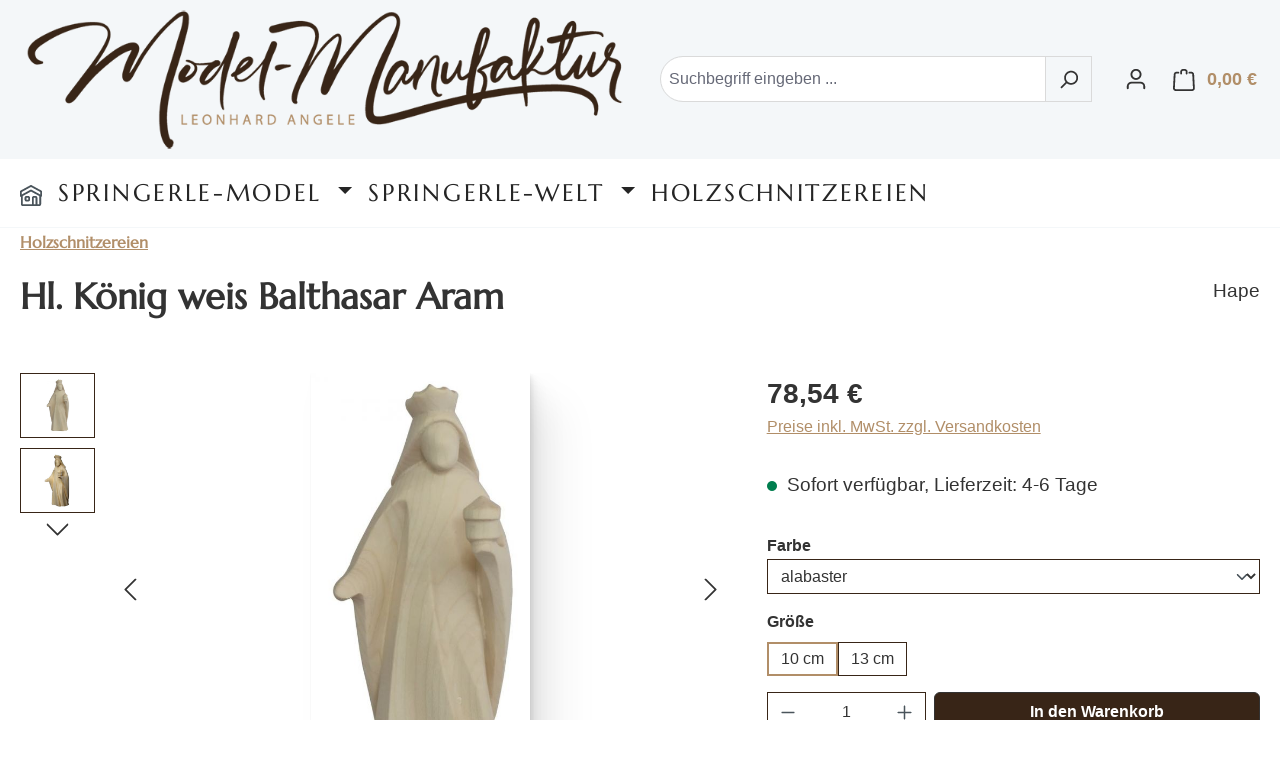

--- FILE ---
content_type: text/html; charset=UTF-8
request_url: https://modelmanufaktur-angele.de/Hl.-Koenig-weis-Balthasar-Aram-h-2203.4
body_size: 16226
content:
<!DOCTYPE html><html lang="de-DE" itemscope="itemscope" itemtype="https://schema.org/WebPage"><head><meta charset="utf-8"><meta charset="utf-8"><link rel="preload" as="font" href="/fonts/Marcellus.woff2" type="font/woff2" crossorigin="anonymous"><style> @font-face { font-family: Marcellus; src: local('Marcellus'), url('/fonts/Marcellus.woff2') format('woff2'); font-display: swap; unicode-range: U+000-5FF; } </style><meta name="viewport" content="width=device-width, initial-scale=1, shrink-to-fit=no"><meta name="author" content="Leonhard Angele"><meta name="robots" content="index,follow"><meta name="revisit-after" content="15 days"><meta name="keywords" content="holzschnitzerei südtirol hape"><meta name="description" content="Hl. König weis Balthasar Aram Farbe alabaster Größe 10 cmTraditionell, qualitativ hochwertige Holzschnitzerei der Familie Hape aus Südtirol"><meta property="og:type" content="product"><meta property="og:site_name" content="Modelmanufaktur Angele"><meta property="og:url" content="https://modelmanufaktur-angele.de/detail/935f6334482a31d81019067d79afadc3"><meta property="og:title" content="Hl. König weis Balthasar Aram | Schnitzerei aus Südtirol"><meta property="og:description" content="Hl. König weis Balthasar Aram Farbe alabaster Größe 10 cmTraditionell, qualitativ hochwertige Holzschnitzerei der Familie Hape aus Südtirol"><meta property="og:image" content="https://modelmanufaktur-angele.de/media/bd/b2/c1/1641409782/01206749258f25e30bdf28cf81dd80cf.jpg?ts=1641409782"><meta property="product:brand" content="Hape"><meta property="product:price:amount" content="78.54"><meta property="product:price:currency" content="EUR"><meta property="product:product_link" content="https://modelmanufaktur-angele.de/detail/935f6334482a31d81019067d79afadc3"><meta name="twitter:card" content="product"><meta name="twitter:site" content="Modelmanufaktur Angele"><meta name="twitter:title" content="Hl. König weis Balthasar Aram | Schnitzerei aus Südtirol"><meta name="twitter:description" content="Hl. König weis Balthasar Aram Farbe alabaster Größe 10 cmTraditionell, qualitativ hochwertige Holzschnitzerei der Familie Hape aus Südtirol"><meta name="twitter:image" content="https://modelmanufaktur-angele.de/media/bd/b2/c1/1641409782/01206749258f25e30bdf28cf81dd80cf.jpg?ts=1641409782"><meta itemprop="copyrightHolder" content="Modelmanufaktur Angele"><meta itemprop="copyrightYear" content=""><meta itemprop="isFamilyFriendly" content="true"><meta itemprop="image" content="https://modelmanufaktur-angele.de/media/33/2c/fe/1621193751/model_manufaktur_color_800_alpha.png?ts=1621193751"><meta name="theme-color" content="#fff"><link rel="shortcut icon" href="https://modelmanufaktur-angele.de/media/39/3c/d2/1621193625/favicon.ico?ts=1621193625"><link rel="apple-touch-icon" href="https://modelmanufaktur-angele.de/media/39/3c/d2/1621193625/favicon.ico?ts=1621193625"><link rel="canonical" href="https://modelmanufaktur-angele.de/detail/935f6334482a31d81019067d79afadc3"><title itemprop="name"> Hl. König weis Balthasar Aram | Schnitzerei aus Südtirol </title><link rel="stylesheet" href="https://modelmanufaktur-angele.de/theme/084b255709a0e01fde83e18850022114/css/all.css?1754557551"> <script>window.features={"V6_5_0_0":true,"v6.5.0.0":true,"V6_6_0_0":true,"v6.6.0.0":true,"V6_7_0_0":true,"v6.7.0.0":true,"V6_8_0_0":false,"v6.8.0.0":false,"DISABLE_VUE_COMPAT":true,"disable.vue.compat":true,"ACCESSIBILITY_TWEAKS":true,"accessibility.tweaks":true,"TELEMETRY_METRICS":false,"telemetry.metrics":false,"FLOW_EXECUTION_AFTER_BUSINESS_PROCESS":false,"flow.execution.after.business.process":false,"PERFORMANCE_TWEAKS":false,"performance.tweaks":false,"DEFERRED_CART_ERRORS":false,"deferred.cart.errors":false};window.shopwareAnalytics={trackingId:'',merchantConsent:true,debug:false,storefrontController:'Product',storefrontAction:'index',storefrontRoute:'frontend.detail.page',storefrontCmsPageType:'product_detail',};window.useDefaultCookieConsent=true;window.activeNavigationId='8efb84de13614346a455c5943e1987f4';window.activeRoute='frontend.detail.page';window.activeRouteParameters='{"_httpCache":true,"productId":"935f6334482a31d81019067d79afadc3"}';window.router={'frontend.cart.offcanvas':'/checkout/offcanvas','frontend.cookie.offcanvas':'/cookie/offcanvas','frontend.checkout.finish.page':'/checkout/finish','frontend.checkout.info':'/widgets/checkout/info','frontend.menu.offcanvas':'/widgets/menu/offcanvas','frontend.cms.page':'/widgets/cms','frontend.cms.navigation.page':'/widgets/cms/navigation','frontend.country.country-data':'/country/country-state-data','frontend.app-system.generate-token':'/app-system/Placeholder/generate-token','frontend.gateway.context':'/gateway/context',};window.salesChannelId='003db1ee9af049fbbb799f570f3853c2';window.router['frontend.shopware_analytics.customer.data']='/storefront/script/shopware-analytics-customer';window.breakpoints={"xs":0,"sm":576,"md":768,"lg":992,"xl":1200,"xxl":1400};window.validationMessages={"required":"Die Eingabe darf nicht leer sein.","email":"Ung\u00fcltige E-Mail-Adresse. Die E-Mail ben\u00f6tigt das Format \"nutzer@beispiel.de\".","confirmation":"Ihre Eingaben sind nicht identisch.","minLength":"Die Eingabe ist zu kurz."};window.themeJsPublicPath='https://modelmanufaktur-angele.de/theme/084b255709a0e01fde83e18850022114/js/';</script> <script src="https://modelmanufaktur-angele.de/theme/084b255709a0e01fde83e18850022114/js/storefront/storefront.js?1754557551" defer></script><script src="https://modelmanufaktur-angele.de/theme/084b255709a0e01fde83e18850022114/js/swag-pay-pal/swag-pay-pal.js?1754557551" defer></script><script src="https://modelmanufaktur-angele.de/theme/084b255709a0e01fde83e18850022114/js/pickware-dhl/pickware-dhl.js?1754557551" defer></script><script src="https://modelmanufaktur-angele.de/theme/084b255709a0e01fde83e18850022114/js/pickware-shipping-bundle/pickware-shipping-bundle.js?1754557551" defer></script><script src="https://modelmanufaktur-angele.de/theme/084b255709a0e01fde83e18850022114/js/cbax-modul-breadcrumb-modified/cbax-modul-breadcrumb-modified.js?1754557551" defer></script><script src="https://modelmanufaktur-angele.de/theme/084b255709a0e01fde83e18850022114/js/vierp-simple-sub-menu/vierp-simple-sub-menu.js?1754557551" defer></script><script src="https://modelmanufaktur-angele.de/theme/084b255709a0e01fde83e18850022114/js/dne-custom-css-js/dne-custom-css-js.js?1754557551" defer></script><script src="https://modelmanufaktur-angele.de/theme/084b255709a0e01fde83e18850022114/js/neti-next-free-delivery/neti-next-free-delivery.js?1754557551" defer></script><script src="https://modelmanufaktur-angele.de/theme/084b255709a0e01fde83e18850022114/js/swag-analytics/swag-analytics.js?1754557551" defer></script></head><body class="is-ctl-product is-act-index"><div id="page-top" class="skip-to-content bg-primary-subtle text-primary-emphasis overflow-hidden" tabindex="-1"><div class="container skip-to-content-container d-flex justify-content-center visually-hidden-focusable"><a href="#content-main" class="skip-to-content-link d-inline-flex text-decoration-underline m-1 p-2 fw-bold gap-2"> Zum Hauptinhalt springen </a><a href="#header-main-search-input" class="skip-to-content-link d-inline-flex text-decoration-underline m-1 p-2 fw-bold gap-2 d-none d-sm-block"> Zur Suche springen </a><a href="#main-navigation-menu" class="skip-to-content-link d-inline-flex text-decoration-underline m-1 p-2 fw-bold gap-2 d-none d-lg-block"> Zur Hauptnavigation springen </a></div></div><noscript class="noscript-main"><div role="alert" aria-live="polite" class="alert alert-info d-flex align-items-center"> <span class="icon icon-info" aria-hidden="true"><svg xmlns="http://www.w3.org/2000/svg" xmlns:xlink="http://www.w3.org/1999/xlink" width="24" height="24" viewBox="0 0 24 24"><defs><path d="M12 7c.5523 0 1 .4477 1 1s-.4477 1-1 1-1-.4477-1-1 .4477-1 1-1zm1 9c0 .5523-.4477 1-1 1s-1-.4477-1-1v-5c0-.5523.4477-1 1-1s1 .4477 1 1v5zm11-4c0 6.6274-5.3726 12-12 12S0 18.6274 0 12 5.3726 0 12 0s12 5.3726 12 12zM12 2C6.4772 2 2 6.4772 2 12s4.4772 10 10 10 10-4.4772 10-10S17.5228 2 12 2z" id="icons-default-info" /></defs><use xlink:href="#icons-default-info" fill="#758CA3" fill-rule="evenodd" /></svg></span> <div class="alert-content-container"> Um unseren Shop in vollem Umfang nutzen zu können, empfehlen wir Ihnen Javascript in Ihrem Browser zu aktivieren. </div></div></noscript><header class="header-main"><div class="container"><div class="top-bar d-none d-lg-block"></div><div class="row align-items-center header-row"><div class="col-12 col-lg-auto header-logo-col pb-sm-2 my-3 m-lg-0"><div class="header-logo-main text-center"><a class="header-logo-main-link" href="/" title="Zur Startseite gehen"><picture class="header-logo-picture d-block m-auto"><img src="https://modelmanufaktur-angele.de/media/33/2c/fe/1621193751/model_manufaktur_color_800_alpha.png?ts=1621193751" alt="Zur Startseite gehen" class="img-fluid header-logo-main-img"></picture></a></div></div><div class="col-12 order-2 col-sm order-sm-1 header-search-col"><div class="row"><div class="col-sm-auto d-none d-sm-block d-lg-none"><div class="nav-main-toggle"> <button class="btn nav-main-toggle-btn header-actions-btn" type="button" data-off-canvas-menu="true" aria-label="Menü"> <span class="icon icon-stack" aria-hidden="true"><svg xmlns="http://www.w3.org/2000/svg" xmlns:xlink="http://www.w3.org/1999/xlink" width="24" height="24" viewBox="0 0 24 24"><defs><path d="M3 13c-.5523 0-1-.4477-1-1s.4477-1 1-1h18c.5523 0 1 .4477 1 1s-.4477 1-1 1H3zm0-7c-.5523 0-1-.4477-1-1s.4477-1 1-1h18c.5523 0 1 .4477 1 1s-.4477 1-1 1H3zm0 14c-.5523 0-1-.4477-1-1s.4477-1 1-1h18c.5523 0 1 .4477 1 1s-.4477 1-1 1H3z" id="icons-default-stack" /></defs><use xlink:href="#icons-default-stack" fill="#758CA3" fill-rule="evenodd" /></svg></span> </button> </div></div><div class="col"><div class="collapse" id="searchCollapse"><div class="header-search my-2 m-sm-auto"><form action="/search" method="get" data-search-widget="true" data-search-widget-options="{&quot;searchWidgetMinChars&quot;:3}" data-url="/suggest?search=" class="header-search-form js-search-form"><div class="input-group"><input type="search" id="header-main-search-input" name="search" class="form-control header-search-input" autocomplete="off" autocapitalize="off" placeholder="Suchbegriff eingeben ..." aria-label="Suchbegriff eingeben ..." role="combobox" aria-autocomplete="list" aria-controls="search-suggest-listbox" aria-expanded="false" aria-describedby="search-suggest-result-info" value=""> <button type="submit" class="btn header-search-btn" aria-label="Suchen"> <span class="header-search-icon"> <span class="icon icon-search" aria-hidden="true"><svg xmlns="http://www.w3.org/2000/svg" xmlns:xlink="http://www.w3.org/1999/xlink" width="24" height="24" viewBox="0 0 24 24"><defs><path d="M10.0944 16.3199 4.707 21.707c-.3905.3905-1.0237.3905-1.4142 0-.3905-.3905-.3905-1.0237 0-1.4142L8.68 14.9056C7.6271 13.551 7 11.8487 7 10c0-4.4183 3.5817-8 8-8s8 3.5817 8 8-3.5817 8-8 8c-1.8487 0-3.551-.627-4.9056-1.6801zM15 16c3.3137 0 6-2.6863 6-6s-2.6863-6-6-6-6 2.6863-6 6 2.6863 6 6 6z" id="icons-default-search" /></defs><use xlink:href="#icons-default-search" fill="#758CA3" fill-rule="evenodd" /></svg></span> </span> </button> <button class="btn header-close-btn js-search-close-btn d-none" type="button" aria-label="Die Dropdown-Suche schließen"> <span class="header-close-icon"> <span class="icon icon-x" aria-hidden="true"><svg xmlns="http://www.w3.org/2000/svg" xmlns:xlink="http://www.w3.org/1999/xlink" width="24" height="24" viewBox="0 0 24 24"><defs><path d="m10.5858 12-7.293-7.2929c-.3904-.3905-.3904-1.0237 0-1.4142.3906-.3905 1.0238-.3905 1.4143 0L12 10.5858l7.2929-7.293c.3905-.3904 1.0237-.3904 1.4142 0 .3905.3906.3905 1.0238 0 1.4143L13.4142 12l7.293 7.2929c.3904.3905.3904 1.0237 0 1.4142-.3906.3905-1.0238.3905-1.4143 0L12 13.4142l-7.2929 7.293c-.3905.3904-1.0237.3904-1.4142 0-.3905-.3906-.3905-1.0238 0-1.4143L10.5858 12z" id="icons-default-x" /></defs><use xlink:href="#icons-default-x" fill="#758CA3" fill-rule="evenodd" /></svg></span> </span> </button> </div></form></div></div></div></div></div><div class="col-12 order-1 col-sm-auto order-sm-2 header-actions-col"><div class="row g-0"><div class="col d-sm-none"><div class="menu-button"> <button class="btn nav-main-toggle-btn header-actions-btn" type="button" data-off-canvas-menu="true" aria-label="Menü"> <span class="icon icon-stack" aria-hidden="true"><svg xmlns="http://www.w3.org/2000/svg" xmlns:xlink="http://www.w3.org/1999/xlink" width="24" height="24" viewBox="0 0 24 24"><use xlink:href="#icons-default-stack" fill="#758CA3" fill-rule="evenodd" /></svg></span> </button> </div></div><div class="col-auto d-sm-none"><div class="search-toggle"> <button class="btn header-actions-btn search-toggle-btn js-search-toggle-btn collapsed" type="button" data-bs-toggle="collapse" data-bs-target="#searchCollapse" aria-expanded="false" aria-controls="searchCollapse" aria-label="Suchen"> <span class="icon icon-search" aria-hidden="true"><svg xmlns="http://www.w3.org/2000/svg" xmlns:xlink="http://www.w3.org/1999/xlink" width="24" height="24" viewBox="0 0 24 24"><use xlink:href="#icons-default-search" fill="#758CA3" fill-rule="evenodd" /></svg></span> </button> </div></div><div class="col-auto"><div class="account-menu"><div class="dropdown"> <button class="btn account-menu-btn header-actions-btn" type="button" id="accountWidget" data-account-menu="true" data-bs-toggle="dropdown" aria-haspopup="true" aria-expanded="false" aria-label="Ihr Konto" title="Ihr Konto"> <span class="icon icon-avatar" aria-hidden="true"><svg xmlns="http://www.w3.org/2000/svg" xmlns:xlink="http://www.w3.org/1999/xlink" width="24" height="24" viewBox="0 0 24 24"><defs><path d="M12 3C9.7909 3 8 4.7909 8 7c0 2.2091 1.7909 4 4 4 2.2091 0 4-1.7909 4-4 0-2.2091-1.7909-4-4-4zm0-2c3.3137 0 6 2.6863 6 6s-2.6863 6-6 6-6-2.6863-6-6 2.6863-6 6-6zM4 22.099c0 .5523-.4477 1-1 1s-1-.4477-1-1V20c0-2.7614 2.2386-5 5-5h10.0007c2.7614 0 5 2.2386 5 5v2.099c0 .5523-.4477 1-1 1s-1-.4477-1-1V20c0-1.6569-1.3431-3-3-3H7c-1.6569 0-3 1.3431-3 3v2.099z" id="icons-default-avatar" /></defs><use xlink:href="#icons-default-avatar" fill="#758CA3" fill-rule="evenodd" /></svg></span> </button> <div class="dropdown-menu dropdown-menu-end account-menu-dropdown js-account-menu-dropdown" aria-labelledby="accountWidget"><div class="offcanvas-header"> <button class="btn btn-secondary offcanvas-close js-offcanvas-close"> <span class="icon icon-x icon-sm" aria-hidden="true"><svg xmlns="http://www.w3.org/2000/svg" xmlns:xlink="http://www.w3.org/1999/xlink" width="24" height="24" viewBox="0 0 24 24"><use xlink:href="#icons-default-x" fill="#758CA3" fill-rule="evenodd" /></svg></span> Menü schließen </button> </div><div class="offcanvas-body"><div class="account-menu"><div class="dropdown-header account-menu-header"> Ihr Konto </div><div class="account-menu-login"><a href="/account/login" title="Anmelden" class="btn btn-primary account-menu-login-button"> Anmelden </a><div class="account-menu-register"> oder <a href="/account/login" title="Registrieren"> registrieren </a></div></div><div class="account-menu-links"><div class="header-account-menu"><div class="card account-menu-inner"><nav class="list-group list-group-flush account-aside-list-group"><a href="/account" title="Übersicht" class="list-group-item list-group-item-action account-aside-item"> Übersicht </a><a href="/account/profile" title="Persönliches Profil" class="list-group-item list-group-item-action account-aside-item"> Persönliches Profil </a><a href="/account/address" title="Adressen" class="list-group-item list-group-item-action account-aside-item"> Adressen </a><a href="/account/order" title="Bestellungen" class="list-group-item list-group-item-action account-aside-item"> Bestellungen </a></nav></div></div></div></div></div></div></div></div></div><div class="col-auto"><div class="header-cart" data-off-canvas-cart="true"><a class="btn header-cart-btn header-actions-btn" href="/checkout/cart" data-cart-widget="true" title="Warenkorb" aria-labelledby="cart-widget-aria-label" aria-haspopup="true"> <span class="header-cart-icon"> <span class="icon icon-bag" aria-hidden="true"><svg xmlns="http://www.w3.org/2000/svg" xmlns:xlink="http://www.w3.org/1999/xlink" width="24" height="24" viewBox="0 0 24 24"><defs><path d="M5.892 3c.5523 0 1 .4477 1 1s-.4477 1-1 1H3.7895a1 1 0 0 0-.9986.9475l-.7895 15c-.029.5515.3946 1.0221.9987 1.0525h17.8102c.5523 0 1-.4477.9986-1.0525l-.7895-15A1 1 0 0 0 20.0208 5H17.892c-.5523 0-1-.4477-1-1s.4477-1 1-1h2.1288c1.5956 0 2.912 1.249 2.9959 2.8423l.7894 15c.0035.0788.0035.0788.0042.1577 0 1.6569-1.3432 3-3 3H3c-.079-.0007-.079-.0007-.1577-.0041-1.6546-.0871-2.9253-1.499-2.8382-3.1536l.7895-15C.8775 4.249 2.1939 3 3.7895 3H5.892zm4 2c0 .5523-.4477 1-1 1s-1-.4477-1-1V3c0-1.6569 1.3432-3 3-3h2c1.6569 0 3 1.3431 3 3v2c0 .5523-.4477 1-1 1s-1-.4477-1-1V3c0-.5523-.4477-1-1-1h-2c-.5523 0-1 .4477-1 1v2z" id="icons-default-bag" /></defs><use xlink:href="#icons-default-bag" fill="#758CA3" fill-rule="evenodd" /></svg></span> </span> <span class="header-cart-total d-none d-sm-inline-block ms-sm-2"> 0,00 € </span> <span class="visually-hidden" id="cart-widget-aria-label"> Warenkorb enthält 0 Positionen. Der Gesamtwert beträgt 0,00 €. </span> </a></div></div></div></div></div></div></header><div class="nav-main"><div class="container"><nav class="navbar navbar-expand-lg main-navigation-menu" id="main-navigation-menu" itemscope="itemscope" itemtype="https://schema.org/SiteNavigationElement" data-navbar="true" data-navbar-options="{&quot;pathIdList&quot;:[]}" aria-label="Hauptnavigation"><div class="collapse navbar-collapse" id="main_nav"><ul class="navbar-nav main-navigation-menu-list flex-wrap"><li class="nav-item nav-item-8e9a75212a9d46008544d110341f75b8"><a class="nav-link main-navigation-link home-link root nav-item-8e9a75212a9d46008544d110341f75b8-link" href="/" itemprop="url" title="Home"> <span itemprop="name" class="main-navigation-link-text"><span class="icon icon-home" aria-hidden="true"><svg xmlns="http://www.w3.org/2000/svg" xmlns:xlink="http://www.w3.org/1999/xlink" width="24" height="24" viewBox="0 0 24 24"><defs><path d="M13 21v-7c0-1.1046.8954-2 2-2h2c1.1046 0 2 .8954 2 2v7h2.0499v-8.9246L12 7.139l-9 4.909V21h10zm10.0499-8v8c0 1.1046-.8955 2-2 2H3c-1.1046 0-2-.8954-2-2v-7.9986C.4771 13.0008 0 12.5817 0 12V7a1 1 0 0 1 .5211-.8779l11-6a1 1 0 0 1 .9578 0l11 6A1 1 0 0 1 24 7v5c0 .5631-.4472.974-.9501 1zM2 10.3156l9.5211-5.1934a1 1 0 0 1 .9578 0L22 10.3155V7.5936L12 2.1391 2 7.5936v2.7219zM15 14v7h2v-7h-2zm-8-2h2c1.1046 0 2 .8954 2 2v2c0 1.1046-.8954 2-2 2H7c-1.1046 0-2-.8954-2-2v-2c0-1.1046.8954-2 2-2zm0 2v2h2v-2H7z" id="icons-default-home" /></defs><use xlink:href="#icons-default-home" fill="#758CA3" fill-rule="evenodd" /></svg></span></span> </a></li><li class="nav-item nav-item-596e0ff341354f14904c58dd85384923 dropdown position-static"><a class="nav-link nav-item-596e0ff341354f14904c58dd85384923-link root main-navigation-link p-2 dropdown-toggle" href="https://modelmanufaktur-angele.de/Springerle-Model/" data-bs-toggle="dropdown" itemprop="url" title="Springerle-Model"> <span itemprop="name" class="main-navigation-link-text">Springerle-Model</span> </a><div class="dropdown-menu w-100 p-4"><div class="row navigation-flyout-content g-0"><div class="col"><div class=""><div class="row navigation-flyout-categories is-level-0"><div><a class="nav-item nav-item-996e3d44c5f14014a3f269bd860957cc nav-link nav-item-996e3d44c5f14014a3f269bd860957cc-link navigation-flyout-link is-level-0" href="https://modelmanufaktur-angele.de/Springerle-Model/Berufe-und-Freizeit/" itemprop="url" title="Berufe und Freizeit"> <span itemprop="name">Berufe und Freizeit</span> </a></div><div><a class="nav-item nav-item-203414f2adf540058df2ec86b5ce7c50 nav-link nav-item-203414f2adf540058df2ec86b5ce7c50-link navigation-flyout-link is-level-0" href="https://modelmanufaktur-angele.de/Springerle-Model/Gebaeude-und-Denkmale/" itemprop="url" title="Gebäude und Denkmale"> <span itemprop="name">Gebäude und Denkmale</span> </a></div><div><a class="nav-item nav-item-e84b7318742d43018513d0360d288f36 nav-link nav-item-e84b7318742d43018513d0360d288f36-link navigation-flyout-link is-level-0" href="https://modelmanufaktur-angele.de/Springerle-Model/Glueckwuensche/" itemprop="url" title="Glückwünsche"> <span itemprop="name">Glückwünsche</span> </a></div><div><a class="nav-item nav-item-b44b98677aee4f599453ca9ad5d6c3bb nav-link nav-item-b44b98677aee4f599453ca9ad5d6c3bb-link navigation-flyout-link is-level-0" href="https://modelmanufaktur-angele.de/Springerle-Model/Hochzeit-und-Liebe/" itemprop="url" title="Hochzeit und Liebe"> <span itemprop="name">Hochzeit und Liebe</span> </a></div><div><a class="nav-item nav-item-91f4ce324d1b47b5b937ac9002a0df94 nav-link nav-item-91f4ce324d1b47b5b937ac9002a0df94-link navigation-flyout-link is-level-0" href="https://modelmanufaktur-angele.de/Springerle-Model/Kaffeetafel/" itemprop="url" title="Kaffeetafel"> <span itemprop="name">Kaffeetafel</span> </a></div><div><a class="nav-item nav-item-358fcfece9054f278d760c953bf0edb9 nav-link nav-item-358fcfece9054f278d760c953bf0edb9-link navigation-flyout-link is-level-0" href="https://modelmanufaktur-angele.de/Springerle-Model/Maerchen-und-Geschichten/" itemprop="url" title="Märchen und Geschichten"> <span itemprop="name">Märchen und Geschichten</span> </a></div><div><a class="nav-item nav-item-8db6d690ddde4573996bc8e6fe058384 nav-link nav-item-8db6d690ddde4573996bc8e6fe058384-link navigation-flyout-link is-level-0" href="https://modelmanufaktur-angele.de/Springerle-Model/Mehrfachmodel/" itemprop="url" title="Mehrfachmodel"> <span itemprop="name">Mehrfachmodel</span> </a></div><div><a class="nav-item nav-item-204808428d17420a8ac9499bb94bac3b nav-link nav-item-204808428d17420a8ac9499bb94bac3b-link navigation-flyout-link is-level-0" href="https://modelmanufaktur-angele.de/Springerle-Model/Model-nach-Kundenwunsch/" itemprop="url" title="Model nach Kundenwunsch"> <span itemprop="name">Model nach Kundenwunsch</span> </a></div><div><a class="nav-item nav-item-92d5a99daba54e27b4d886db087132c9 nav-link nav-item-92d5a99daba54e27b4d886db087132c9-link navigation-flyout-link is-level-0" href="https://modelmanufaktur-angele.de/Springerle-Model/Musik/" itemprop="url" title="Musik"> <span itemprop="name">Musik</span> </a></div><div><a class="nav-item nav-item-6adbe48cdb2d4df8b6ae02358520b108 nav-link nav-item-6adbe48cdb2d4df8b6ae02358520b108-link navigation-flyout-link is-level-0" href="https://modelmanufaktur-angele.de/Springerle-Model/Ostern/" itemprop="url" title="Ostern"> <span itemprop="name">Ostern</span> </a></div><div><a class="nav-item nav-item-5cb2a40d1f4a4404ab394025ea8076a2 nav-link nav-item-5cb2a40d1f4a4404ab394025ea8076a2-link navigation-flyout-link is-level-0" href="https://modelmanufaktur-angele.de/Springerle-Model/Pflanzen-und-Fruechte/" itemprop="url" title="Pflanzen und Früchte"> <span itemprop="name">Pflanzen und Früchte</span> </a></div><div><a class="nav-item nav-item-d5a82a07759a4bec8e10829d4883600e nav-link nav-item-d5a82a07759a4bec8e10829d4883600e-link navigation-flyout-link is-level-0" href="https://modelmanufaktur-angele.de/Springerle-Model/Religion-und-Glaube/" itemprop="url" title="Religion und Glaube"> <span itemprop="name">Religion und Glaube</span> </a></div><div><a class="nav-item nav-item-f5543310bb7f476c99a39e30434bdbf2 nav-link nav-item-f5543310bb7f476c99a39e30434bdbf2-link navigation-flyout-link is-level-0" href="https://modelmanufaktur-angele.de/Springerle-Model/Sonstige/" itemprop="url" title="Sonstige"> <span itemprop="name">Sonstige</span> </a></div><div><a class="nav-item nav-item-f5dd81bf2b834fb3ac6a34c26892732e nav-link nav-item-f5dd81bf2b834fb3ac6a34c26892732e-link navigation-flyout-link is-level-0" href="https://modelmanufaktur-angele.de/Springerle-Model/Technik-und-Fahrzeuge/" itemprop="url" title="Technik und Fahrzeuge"> <span itemprop="name">Technik und Fahrzeuge</span> </a></div><div><a class="nav-item nav-item-e9bc59ce17394b3db009c14f4f2e76b1 nav-link nav-item-e9bc59ce17394b3db009c14f4f2e76b1-link navigation-flyout-link is-level-0" href="https://modelmanufaktur-angele.de/Springerle-Model/Tiere/" itemprop="url" title="Tiere"> <span itemprop="name">Tiere</span> </a></div><div><a class="nav-item nav-item-d159a6561e844d07b19f5f004107c7a2 nav-link nav-item-d159a6561e844d07b19f5f004107c7a2-link navigation-flyout-link is-level-0" href="https://modelmanufaktur-angele.de/Springerle-Model/Wappen-und-Embleme/" itemprop="url" title="Wappen und Embleme"> <span itemprop="name">Wappen und Embleme</span> </a></div><div><a class="nav-item nav-item-a5e105350cfc430282d9f159cf2acd8a nav-link nav-item-a5e105350cfc430282d9f159cf2acd8a-link navigation-flyout-link is-level-0" href="https://modelmanufaktur-angele.de/Springerle-Model/Weihnachten/" itemprop="url" title="🎄 Weihnachten"> <span itemprop="name">🎄 Weihnachten</span> </a></div></div></div></div></div></div></li><li class="nav-item nav-item-7012ab56c41346829ce7388485bacdff dropdown position-static"><a class="nav-link nav-item-7012ab56c41346829ce7388485bacdff-link root main-navigation-link p-2 dropdown-toggle" href="https://modelmanufaktur-angele.de/Springerle-Welt/" data-bs-toggle="dropdown" itemprop="url" title="Springerle-Welt"> <span itemprop="name" class="main-navigation-link-text">Springerle-Welt</span> </a><div class="dropdown-menu w-100 p-4"><div class="row navigation-flyout-content g-0"><div class="col"><div class=""><div class="row navigation-flyout-categories is-level-0"><div><a class="nav-item nav-item-52a76b167ce2451bb9d999f4da63c416 nav-link nav-item-52a76b167ce2451bb9d999f4da63c416-link navigation-flyout-link is-level-0" href="https://modelmanufaktur-angele.de/Springerle-Backbuch/" itemprop="url" title="Springerle-Backbuch"> <span itemprop="name">Springerle-Backbuch</span> </a></div><div><a class="nav-item nav-item-cb553db6ca174fb3a6089039246da1ba nav-link nav-item-cb553db6ca174fb3a6089039246da1ba-link navigation-flyout-link is-level-0" href="https://modelmanufaktur-angele.de/Springerle-Welt/Handwerk/" itemprop="url" title="Handwerk"> <span itemprop="name">Handwerk</span> </a></div><div><a class="nav-item nav-item-d26ecff8e235475e8e296098c747fa22 nav-link nav-item-d26ecff8e235475e8e296098c747fa22-link navigation-flyout-link is-level-0" href="https://modelmanufaktur-angele.de/Springerle-Welt/Springerle-Rezept/" itemprop="url" title="Springerle-Rezept"> <span itemprop="name">Springerle-Rezept</span> </a></div><div><a class="nav-item nav-item-b09d067f2a7441e3baeb5e00b94edaa7 nav-link nav-item-b09d067f2a7441e3baeb5e00b94edaa7-link navigation-flyout-link is-level-0" href="https://modelmanufaktur-angele.de/Springerle-Welt/TV-Beitrag-Kunsthandwerk-Model-schnitzen-Bauernhofmuseum/" itemprop="url" title="TV-Beitrag Kunsthandwerk Model schnitzen - Bauernhofmuseum"> <span itemprop="name">TV-Beitrag Kunsthandwerk Model schnitzen - Bauernhofmuseum</span> </a></div><div><a class="nav-item nav-item-0193db1feb5f75daaa8c3c49a177583e nav-link nav-item-0193db1feb5f75daaa8c3c49a177583e-link navigation-flyout-link is-level-0" href="https://modelmanufaktur-angele.de/Springerle-Welt/Video-Springerle-Model-Schnitzen-SWR/" itemprop="url" title="Video Springerle Model Schnitzen - SWR"> <span itemprop="name">Video Springerle Model Schnitzen - SWR</span> </a></div></div></div></div></div></div></li><li class="nav-item nav-item-8efb84de13614346a455c5943e1987f4 "><a class="nav-link nav-item-8efb84de13614346a455c5943e1987f4-link root main-navigation-link p-2" href="https://modelmanufaktur-angele.de/Holzschnitzereien/" itemprop="url" title="Holzschnitzereien"> <span itemprop="name" class="main-navigation-link-text">Holzschnitzereien</span> </a></li></ul></div></nav></div></div><div class="d-none js-navigation-offcanvas-initial-content"><div class="offcanvas-header"> <button class="btn btn-secondary offcanvas-close js-offcanvas-close"> <span class="icon icon-x icon-sm" aria-hidden="true"><svg xmlns="http://www.w3.org/2000/svg" xmlns:xlink="http://www.w3.org/1999/xlink" width="24" height="24" viewBox="0 0 24 24"><use xlink:href="#icons-default-x" fill="#758CA3" fill-rule="evenodd" /></svg></span> Menü schließen </button> </div><div class="offcanvas-body"><nav class="nav navigation-offcanvas-actions"></nav><div class="navigation-offcanvas-container"></div></div></div><main class="content-main" id="content-main"><div class="flashbags container"></div><div class="container-main"><div class="cms-breadcrumb container"><nav aria-label="breadcrumb"><ol class="cbax-product-breadcrumb breadcrumb" itemscope itemtype="https://schema.org/BreadcrumbList"><li itemprop="itemListElement" itemscope itemtype="https://schema.org/ListItem"><div class="dropdown cbax-breadcrumb-entry"><a class="breadcrumb-link is-active" href="https://modelmanufaktur-angele.de/Holzschnitzereien/" itemprop="item" data-cbax-breadcrumb-loop="1"><meta itemprop="position" content="0"><link itemprop="url" href="https://modelmanufaktur-angele.de/Holzschnitzereien/"> <span class="breadcrumb-title" itemprop="name"> Holzschnitzereien </span> </a></div></li></ol></nav></div><div class="cms-page" itemscope itemtype="https://schema.org/Product"><div class="cms-sections"><div class="cms-section pos-0 cms-section-default" style=""><section class="cms-section-default boxed"><div class="cms-block pos-0 cms-block-product-heading position-relative"><div class="cms-block-container" style="padding: 0 0 20px 0;"><div class="cms-block-container-row row cms-row "><div class="col product-heading-name-container" data-cms-element-id="adbbba35b4f84a78bf58f8b912bd0197"><div class="cms-element-product-name"><h1 class="product-detail-name" itemprop="name"> Hl. König weis Balthasar Aram </h1></div></div><div class="col-md-auto product-heading-manufacturer-logo-container" data-cms-element-id="e8d1143888864f1e9c024c66d834e495"><div class="cms-element-image cms-element-manufacturer-logo"><div class="cms-image-link product-detail-manufacturer-link"> Hape </div></div></div></div></div></div><div class="cms-block pos-1 cms-block-gallery-buybox position-relative"><div class="cms-block-container" style="padding: 20px 0 0 0;"><div class="cms-block-container-row row cms-row "><div class="col-lg-7 product-detail-media" data-cms-element-id="387be82c3a974469ac38e18e633893e1"><div class="cms-element-image-gallery"><a href="#content-after-target-f0c21fefda56432bb1f6fb0c5897ec39" class="skip-target visually-hidden-focusable overflow-hidden"> Bildergalerie überspringen </a><div class="row gallery-slider-row is-loading js-gallery-zoom-modal-container" data-magnifier="true" data-gallery-slider="true" data-gallery-slider-options='{&quot;slider&quot;:{&quot;navPosition&quot;:&quot;bottom&quot;,&quot;speed&quot;:500,&quot;gutter&quot;:0,&quot;controls&quot;:true,&quot;autoHeight&quot;:false,&quot;startIndex&quot;:1},&quot;thumbnailSlider&quot;:{&quot;items&quot;:5,&quot;slideBy&quot;:4,&quot;controls&quot;:true,&quot;startIndex&quot;:1,&quot;ariaLive&quot;:false,&quot;responsive&quot;:{&quot;xs&quot;:{&quot;enabled&quot;:false,&quot;controls&quot;:false},&quot;sm&quot;:{&quot;enabled&quot;:false,&quot;controls&quot;:false},&quot;md&quot;:{&quot;axis&quot;:&quot;vertical&quot;},&quot;lg&quot;:{&quot;axis&quot;:&quot;vertical&quot;},&quot;xl&quot;:{&quot;axis&quot;:&quot;vertical&quot;},&quot;xxl&quot;:{&quot;axis&quot;:&quot;vertical&quot;}}}}' role="region" aria-label="Bildergalerie mit 2 Elementen" tabindex="0"><div class="gallery-slider-col col order-1 order-md-2" data-zoom-modal="true"><div class="base-slider gallery-slider"><div class="gallery-slider-container" data-gallery-slider-container="true"><div class="gallery-slider-item-container"><div class="gallery-slider-item is-contain js-magnifier-container" style="min-height: 430px"><img src="https://modelmanufaktur-angele.de/media/bd/b2/c1/1641409782/01206749258f25e30bdf28cf81dd80cf.jpg?ts=1641409782" srcset="https://modelmanufaktur-angele.de/thumbnail/bd/b2/c1/1641409782/01206749258f25e30bdf28cf81dd80cf_400x400.jpg?ts=1641411277 400w, https://modelmanufaktur-angele.de/thumbnail/bd/b2/c1/1641409782/01206749258f25e30bdf28cf81dd80cf_1920x1920.jpg?ts=1641411277 1920w, https://modelmanufaktur-angele.de/thumbnail/bd/b2/c1/1641409782/01206749258f25e30bdf28cf81dd80cf_800x800.jpg?ts=1641411277 800w" sizes="(min-width: 1200px) 454px, (min-width: 992px) 400px, (min-width: 768px) 331px, (min-width: 576px) 767px, (min-width: 0px) 575px, 34vw" class="img-fluid gallery-slider-image magnifier-image js-magnifier-image" title="Hl. König weis Balthasar Aram" alt="Hl. König weis Balthasar Aram" data-full-image="https://modelmanufaktur-angele.de/media/bd/b2/c1/1641409782/01206749258f25e30bdf28cf81dd80cf.jpg?ts=1641409782" tabindex="0" data-object-fit="contain" itemprop="image primaryImageOfPage" fetchpriority="high" loading="eager" /></div></div><div class="gallery-slider-item-container"><div class="gallery-slider-item is-contain js-magnifier-container" style="min-height: 430px"><img src="https://modelmanufaktur-angele.de/media/7a/00/91/1641409782/0cffcc08e0fc79dde41a93c42b6df197.jpg?ts=1641409782" srcset="https://modelmanufaktur-angele.de/thumbnail/7a/00/91/1641409782/0cffcc08e0fc79dde41a93c42b6df197_400x400.jpg?ts=1641411278 400w, https://modelmanufaktur-angele.de/thumbnail/7a/00/91/1641409782/0cffcc08e0fc79dde41a93c42b6df197_800x800.jpg?ts=1641411278 800w, https://modelmanufaktur-angele.de/thumbnail/7a/00/91/1641409782/0cffcc08e0fc79dde41a93c42b6df197_1920x1920.jpg?ts=1641411278 1920w" sizes="(min-width: 1200px) 454px, (min-width: 992px) 400px, (min-width: 768px) 331px, (min-width: 576px) 767px, (min-width: 0px) 575px, 34vw" class="img-fluid gallery-slider-image magnifier-image js-magnifier-image" title="2203e hl. könige weiß esche natur" alt="2203e hl. könige weiß esche natur" data-full-image="https://modelmanufaktur-angele.de/media/7a/00/91/1641409782/0cffcc08e0fc79dde41a93c42b6df197.jpg?ts=1641409782" tabindex="0" data-object-fit="contain" itemprop="image" loading="eager" /></div></div></div><div class="gallery-slider-controls" data-gallery-slider-controls="true"> <button class="base-slider-controls-prev gallery-slider-controls-prev is-nav-prev-inside" aria-label="Vorheriges"> <span class="icon icon-arrow-head-left" aria-hidden="true"><svg xmlns="http://www.w3.org/2000/svg" xmlns:xlink="http://www.w3.org/1999/xlink" width="24" height="24" viewBox="0 0 24 24"><defs><path id="icons-default-arrow-head-left" d="m12.5 7.9142 10.2929 10.293c.3905.3904 1.0237.3904 1.4142 0 .3905-.3906.3905-1.0238 0-1.4143l-11-11c-.3905-.3905-1.0237-.3905-1.4142 0l-11 11c-.3905.3905-.3905 1.0237 0 1.4142.3905.3905 1.0237.3905 1.4142 0L12.5 7.9142z" /></defs><use transform="matrix(0 1 1 0 .5 -.5)" xlink:href="#icons-default-arrow-head-left" fill="#758CA3" fill-rule="evenodd" /></svg></span> </button> <button class="base-slider-controls-next gallery-slider-controls-next is-nav-next-inside" aria-label="Nächstes"> <span class="icon icon-arrow-head-right" aria-hidden="true"><svg xmlns="http://www.w3.org/2000/svg" xmlns:xlink="http://www.w3.org/1999/xlink" width="24" height="24" viewBox="0 0 24 24"><defs><path id="icons-default-arrow-head-right" d="m11.5 7.9142 10.2929 10.293c.3905.3904 1.0237.3904 1.4142 0 .3905-.3906.3905-1.0238 0-1.4143l-11-11c-.3905-.3905-1.0237-.3905-1.4142 0l-11 11c-.3905.3905-.3905 1.0237 0 1.4142.3905.3905 1.0237.3905 1.4142 0L11.5 7.9142z" /></defs><use transform="rotate(90 11.5 12)" xlink:href="#icons-default-arrow-head-right" fill="#758CA3" fill-rule="evenodd" /></svg></span> </button> </div><div class="base-slider-dots "> <button class="base-slider-dot" data-nav-dot="1" aria-label="Zeige Bild 1 von 2" tabindex="-1"></button> <button class="base-slider-dot" data-nav-dot="2" aria-label="Zeige Bild 2 von 2" tabindex="-1"></button> </div></div></div><div class="gallery-slider-thumbnails-col col-0 col-md-auto order-2 order-md-1 is-left"><div class="gallery-slider-thumbnails-container"><div class="gallery-slider-thumbnails" data-gallery-slider-thumbnails="true"><div class="gallery-slider-thumbnails-item"><div class="gallery-slider-thumbnails-item-inner"><img src="https://modelmanufaktur-angele.de/media/bd/b2/c1/1641409782/01206749258f25e30bdf28cf81dd80cf.jpg?ts=1641409782" srcset="https://modelmanufaktur-angele.de/thumbnail/bd/b2/c1/1641409782/01206749258f25e30bdf28cf81dd80cf_400x400.jpg?ts=1641411277 400w, https://modelmanufaktur-angele.de/thumbnail/bd/b2/c1/1641409782/01206749258f25e30bdf28cf81dd80cf_1920x1920.jpg?ts=1641411277 1920w, https://modelmanufaktur-angele.de/thumbnail/bd/b2/c1/1641409782/01206749258f25e30bdf28cf81dd80cf_800x800.jpg?ts=1641411277 800w" sizes="200px" class="gallery-slider-thumbnails-image" title="Hl. König weis Balthasar Aram" alt="Hl. König weis Balthasar Aram" itemprop="image primaryImageOfPage" loading="eager" /></div></div><div class="gallery-slider-thumbnails-item"><div class="gallery-slider-thumbnails-item-inner"><img src="https://modelmanufaktur-angele.de/media/7a/00/91/1641409782/0cffcc08e0fc79dde41a93c42b6df197.jpg?ts=1641409782" srcset="https://modelmanufaktur-angele.de/thumbnail/7a/00/91/1641409782/0cffcc08e0fc79dde41a93c42b6df197_400x400.jpg?ts=1641411278 400w, https://modelmanufaktur-angele.de/thumbnail/7a/00/91/1641409782/0cffcc08e0fc79dde41a93c42b6df197_800x800.jpg?ts=1641411278 800w, https://modelmanufaktur-angele.de/thumbnail/7a/00/91/1641409782/0cffcc08e0fc79dde41a93c42b6df197_1920x1920.jpg?ts=1641411278 1920w" sizes="200px" class="gallery-slider-thumbnails-image" title="2203e hl. könige weiß esche natur" alt="2203e hl. könige weiß esche natur" itemprop="image" loading="eager" /></div></div></div><div data-thumbnail-slider-controls="true" class="gallery-slider-thumbnails-controls"> <button class="base-slider-controls-prev gallery-slider-thumbnails-controls-prev" aria-label="Vorheriges"> <span class="icon icon-arrow-head-up" aria-hidden="true"><svg xmlns="http://www.w3.org/2000/svg" xmlns:xlink="http://www.w3.org/1999/xlink" width="24" height="24" viewBox="0 0 24 24"><defs><path id="icons-default-arrow-head-up" d="m12 7.4142 10.2929 10.293c.3905.3904 1.0237.3904 1.4142 0 .3905-.3906.3905-1.0238 0-1.4143l-11-11c-.3905-.3905-1.0237-.3905-1.4142 0l-11 11c-.3905.3905-.3905 1.0237 0 1.4142.3905.3905 1.0237.3905 1.4142 0L12 7.4142z" /></defs><use xlink:href="#icons-default-arrow-head-up" fill="#758CA3" fill-rule="evenodd" /></svg></span> </button> <button class="base-slider-controls-next gallery-slider-thumbnails-controls-next" aria-label="Nächstes"> <span class="icon icon-arrow-head-down" aria-hidden="true"><svg xmlns="http://www.w3.org/2000/svg" xmlns:xlink="http://www.w3.org/1999/xlink" width="24" height="24" viewBox="0 0 24 24"><defs><path id="icons-default-arrow-head-down" d="m12 7.4142 10.2929 10.293c.3905.3904 1.0237.3904 1.4142 0 .3905-.3906.3905-1.0238 0-1.4143l-11-11c-.3905-.3905-1.0237-.3905-1.4142 0l-11 11c-.3905.3905-.3905 1.0237 0 1.4142.3905.3905 1.0237.3905 1.4142 0L12 7.4142z" /></defs><use transform="matrix(1 0 0 -1 0 23)" xlink:href="#icons-default-arrow-head-down" fill="#758CA3" fill-rule="evenodd" /></svg></span> </button> </div></div></div><div class="zoom-modal-wrapper"><div class="modal is-fullscreen zoom-modal js-zoom-modal" data-bs-backdrop="false" data-image-zoom-modal="true" tabindex="-1" role="dialog" aria-modal="true" aria-hidden="true" aria-label="Bildergalerie mit %total% Elementen"><div class="modal-dialog"><div class="modal-content" data-modal-gallery-slider="true" data-gallery-slider-options='{&quot;baseSliderWrapperClass&quot;:&quot;modal-body&quot;}'> <button type="button" class="btn-close close" data-bs-dismiss="modal" aria-label="Schließen"></button> <div class="modal-body"><div class="zoom-modal-actions btn-group" role="group" aria-label="zoom actions"> <button type="button" class="btn btn-light image-zoom-btn js-image-zoom-out" aria-label="Herauszoomen"> <span class="icon icon-minus-circle" aria-hidden="true"><svg xmlns="http://www.w3.org/2000/svg" xmlns:xlink="http://www.w3.org/1999/xlink" width="24" height="24" viewBox="0 0 24 24"><defs><path d="M24 12c0 6.6274-5.3726 12-12 12S0 18.6274 0 12 5.3726 0 12 0s12 5.3726 12 12zM12 2C6.4772 2 2 6.4772 2 12s4.4772 10 10 10 10-4.4772 10-10S17.5228 2 12 2zM7 13c-.5523 0-1-.4477-1-1s.4477-1 1-1h10c.5523 0 1 .4477 1 1s-.4477 1-1 1H7z" id="icons-default-minus-circle" /></defs><use xlink:href="#icons-default-minus-circle" fill="#758CA3" fill-rule="evenodd" /></svg></span> </button> <button type="button" class="btn btn-light image-zoom-btn js-image-zoom-reset" aria-label="Zoom zurücksetzen"> <span class="icon icon-screen-minimize" aria-hidden="true"><svg xmlns="http://www.w3.org/2000/svg" xmlns:xlink="http://www.w3.org/1999/xlink" width="24" height="24" viewBox="0 0 24 24"><defs><path d="M18.4142 7H22c.5523 0 1 .4477 1 1s-.4477 1-1 1h-6c-.5523 0-1-.4477-1-1V2c0-.5523.4477-1 1-1s1 .4477 1 1v3.5858l5.2929-5.293c.3905-.3904 1.0237-.3904 1.4142 0 .3905.3906.3905 1.0238 0 1.4143L18.4142 7zM17 18.4142V22c0 .5523-.4477 1-1 1s-1-.4477-1-1v-6c0-.5523.4477-1 1-1h6c.5523 0 1 .4477 1 1s-.4477 1-1 1h-3.5858l5.293 5.2929c.3904.3905.3904 1.0237 0 1.4142-.3906.3905-1.0238.3905-1.4143 0L17 18.4142zM7 5.5858V2c0-.5523.4477-1 1-1s1 .4477 1 1v6c0 .5523-.4477 1-1 1H2c-.5523 0-1-.4477-1-1s.4477-1 1-1h3.5858L.2928 1.7071C-.0975 1.3166-.0975.6834.2929.293c.3906-.3905 1.0238-.3905 1.4143 0L7 5.5858zM5.5858 17H2c-.5523 0-1-.4477-1-1s.4477-1 1-1h6c.5523 0 1 .4477 1 1v6c0 .5523-.4477 1-1 1s-1-.4477-1-1v-3.5858l-5.2929 5.293c-.3905.3904-1.0237.3904-1.4142 0-.3905-.3906-.3905-1.0238 0-1.4143L5.5858 17z" id="icons-default-screen-minimize" /></defs><use xlink:href="#icons-default-screen-minimize" fill="#758CA3" fill-rule="evenodd" /></svg></span> </button> <button type="button" class="btn btn-light image-zoom-btn js-image-zoom-in" aria-label="Hineinzoomen"> <span class="icon icon-plus-circle" aria-hidden="true"><svg xmlns="http://www.w3.org/2000/svg" xmlns:xlink="http://www.w3.org/1999/xlink" width="24" height="24" viewBox="0 0 24 24"><defs><path d="M11 11V7c0-.5523.4477-1 1-1s1 .4477 1 1v4h4c.5523 0 1 .4477 1 1s-.4477 1-1 1h-4v4c0 .5523-.4477 1-1 1s-1-.4477-1-1v-4H7c-.5523 0-1-.4477-1-1s.4477-1 1-1h4zm1-9C6.4772 2 2 6.4772 2 12s4.4772 10 10 10 10-4.4772 10-10S17.5228 2 12 2zm12 10c0 6.6274-5.3726 12-12 12S0 18.6274 0 12 5.3726 0 12 0s12 5.3726 12 12z" id="icons-default-plus-circle" /></defs><use xlink:href="#icons-default-plus-circle" fill="#758CA3" fill-rule="evenodd" /></svg></span> </button> </div><div class="gallery-slider" data-gallery-slider-container=true><div class="gallery-slider-item"><div class="image-zoom-container" data-image-zoom="true"><img data-src="https://modelmanufaktur-angele.de/media/bd/b2/c1/1641409782/01206749258f25e30bdf28cf81dd80cf.jpg?ts=1641409782" data-srcset="https://modelmanufaktur-angele.de/media/bd/b2/c1/1641409782/01206749258f25e30bdf28cf81dd80cf.jpg?ts=1641409782 401w, https://modelmanufaktur-angele.de/thumbnail/bd/b2/c1/1641409782/01206749258f25e30bdf28cf81dd80cf_400x400.jpg?ts=1641411277 400w, https://modelmanufaktur-angele.de/thumbnail/bd/b2/c1/1641409782/01206749258f25e30bdf28cf81dd80cf_1920x1920.jpg?ts=1641411277 1920w, https://modelmanufaktur-angele.de/thumbnail/bd/b2/c1/1641409782/01206749258f25e30bdf28cf81dd80cf_800x800.jpg?ts=1641411277 800w" class="gallery-slider-image js-image-zoom-element js-load-img" title="Hl. König weis Balthasar Aram" alt="Hl. König weis Balthasar Aram" tabindex="0" loading="eager" /></div></div><div class="gallery-slider-item"><div class="image-zoom-container" data-image-zoom="true"><img data-src="https://modelmanufaktur-angele.de/media/7a/00/91/1641409782/0cffcc08e0fc79dde41a93c42b6df197.jpg?ts=1641409782" data-srcset="https://modelmanufaktur-angele.de/media/7a/00/91/1641409782/0cffcc08e0fc79dde41a93c42b6df197.jpg?ts=1641409782 401w, https://modelmanufaktur-angele.de/thumbnail/7a/00/91/1641409782/0cffcc08e0fc79dde41a93c42b6df197_400x400.jpg?ts=1641411278 400w, https://modelmanufaktur-angele.de/thumbnail/7a/00/91/1641409782/0cffcc08e0fc79dde41a93c42b6df197_800x800.jpg?ts=1641411278 800w, https://modelmanufaktur-angele.de/thumbnail/7a/00/91/1641409782/0cffcc08e0fc79dde41a93c42b6df197_1920x1920.jpg?ts=1641411278 1920w" class="gallery-slider-image js-image-zoom-element js-load-img" title="2203e hl. könige weiß esche natur" alt="2203e hl. könige weiß esche natur" tabindex="0" loading="eager" /></div></div></div><div class="gallery-slider-controls" data-gallery-slider-controls="true"> <button class="base-slider-controls-prev gallery-slider-controls-prev" aria-label="Vorheriges"> <span class="icon icon-arrow-head-left" aria-hidden="true"><svg xmlns="http://www.w3.org/2000/svg" xmlns:xlink="http://www.w3.org/1999/xlink" width="24" height="24" viewBox="0 0 24 24"><use transform="matrix(0 1 1 0 .5 -.5)" xlink:href="#icons-default-arrow-head-left" fill="#758CA3" fill-rule="evenodd" /></svg></span> </button> <button class="base-slider-controls-next gallery-slider-controls-next" aria-label="Nächstes"> <span class="icon icon-arrow-head-right" aria-hidden="true"><svg xmlns="http://www.w3.org/2000/svg" xmlns:xlink="http://www.w3.org/1999/xlink" width="24" height="24" viewBox="0 0 24 24"><use transform="rotate(90 11.5 12)" xlink:href="#icons-default-arrow-head-right" fill="#758CA3" fill-rule="evenodd" /></svg></span> </button> </div></div><div class="modal-footer"><div class="gallery-slider-modal-controls"><div data-thumbnail-slider-controls="true" class="gallery-slider-modal-thumbnails"> <button class="base-slider-controls-prev gallery-slider-thumbnails-controls-prev" aria-label="Vorheriges"> <span class="icon icon-arrow-head-left" aria-hidden="true"><svg xmlns="http://www.w3.org/2000/svg" xmlns:xlink="http://www.w3.org/1999/xlink" width="24" height="24" viewBox="0 0 24 24"><use transform="matrix(0 1 1 0 .5 -.5)" xlink:href="#icons-default-arrow-head-left" fill="#758CA3" fill-rule="evenodd" /></svg></span> </button> <button class="base-slider-controls-next gallery-slider-thumbnails-controls-next" aria-label="Nächstes"> <span class="icon icon-arrow-head-right" aria-hidden="true"><svg xmlns="http://www.w3.org/2000/svg" xmlns:xlink="http://www.w3.org/1999/xlink" width="24" height="24" viewBox="0 0 24 24"><use transform="rotate(90 11.5 12)" xlink:href="#icons-default-arrow-head-right" fill="#758CA3" fill-rule="evenodd" /></svg></span> </button> </div></div><div class="gallery-slider-thumbnails" data-gallery-slider-thumbnails=true><div class="gallery-slider-thumbnails-item"><div class="gallery-slider-thumbnails-item-inner"><img data-src="https://modelmanufaktur-angele.de/media/bd/b2/c1/1641409782/01206749258f25e30bdf28cf81dd80cf.jpg?ts=1641409782" data-srcset="https://modelmanufaktur-angele.de/thumbnail/bd/b2/c1/1641409782/01206749258f25e30bdf28cf81dd80cf_400x400.jpg?ts=1641411277 400w, https://modelmanufaktur-angele.de/thumbnail/bd/b2/c1/1641409782/01206749258f25e30bdf28cf81dd80cf_1920x1920.jpg?ts=1641411277 1920w, https://modelmanufaktur-angele.de/thumbnail/bd/b2/c1/1641409782/01206749258f25e30bdf28cf81dd80cf_800x800.jpg?ts=1641411277 800w" sizes="200px" class="gallery-slider-thumbnails-image js-load-img" title="Hl. König weis Balthasar Aram" alt="Hl. König weis Balthasar Aram" loading="eager" /></div></div><div class="gallery-slider-thumbnails-item"><div class="gallery-slider-thumbnails-item-inner"><img data-src="https://modelmanufaktur-angele.de/media/7a/00/91/1641409782/0cffcc08e0fc79dde41a93c42b6df197.jpg?ts=1641409782" data-srcset="https://modelmanufaktur-angele.de/thumbnail/7a/00/91/1641409782/0cffcc08e0fc79dde41a93c42b6df197_400x400.jpg?ts=1641411278 400w, https://modelmanufaktur-angele.de/thumbnail/7a/00/91/1641409782/0cffcc08e0fc79dde41a93c42b6df197_800x800.jpg?ts=1641411278 800w, https://modelmanufaktur-angele.de/thumbnail/7a/00/91/1641409782/0cffcc08e0fc79dde41a93c42b6df197_1920x1920.jpg?ts=1641411278 1920w" sizes="200px" class="gallery-slider-thumbnails-image js-load-img" title="2203e hl. könige weiß esche natur" alt="2203e hl. könige weiß esche natur" loading="eager" /></div></div></div></div></div></div></div></div></div></div><div id="content-after-target-f0c21fefda56432bb1f6fb0c5897ec39"></div></div><div class="col-lg-5 product-detail-buy" data-cms-element-id="8eb24551054c401f97add988e650df4c"><div class="cms-element-buy-box" data-buy-box="true" data-buy-box-options='{&quot;elementId&quot;:&quot;8eb24551054c401f97add988e650df4c&quot;}'><div class="product-detail-buy-8eb24551054c401f97add988e650df4c js-magnifier-zoom-image-container"><div itemprop="brand" itemtype="https://schema.org/Brand" itemscope><meta itemprop="name" content="Hape"></div><div itemprop="offers" itemscope itemtype="https://schema.org/Offer"><meta itemprop="url" content="https://modelmanufaktur-angele.de/detail/935f6334482a31d81019067d79afadc3"><meta itemprop="priceCurrency" content="EUR"><div class="product-detail-price-container"><meta itemprop="price" content="78.54"><p class="product-detail-price"> 78,54 € </p></div><div class="product-detail-tax-container"><p class="product-detail-tax"> <button class="btn btn-link-inline product-detail-tax-link" type="button" data-ajax-modal="true" data-url="/widgets/cms/c8717a934b8748b0985879d9538bfc07"> Preise inkl. MwSt. zzgl. Versandkosten </button> </p></div><div class="product-detail-delivery-information"><div class="product-delivery-information"><link itemprop="availability" href="https://schema.org/InStock"><p class="delivery-information delivery-available"> <span class="delivery-status-indicator bg-success"></span> Sofort verfügbar, Lieferzeit: 4-6 Tage </p></div></div><div class="product-detail-configurator-container"><div class="product-detail-configurator"><form data-variant-switch="true" data-variant-switch-options="{&quot;url&quot;:&quot;https:\/\/modelmanufaktur-angele.de\/detail\/d8321523bbef536b5e9bcc346aa2c402\/switch&quot;,&quot;pageType&quot;:&quot;product_detail&quot;}"><div class="product-detail-configurator-group mb-3"> <label class="product-detail-configurator-group-title fs-5 fw-bold" for="c72620c74e60467c83ed7429227782b4"> Farbe<span class="visually-hidden"> auswählen</span> </label><select name="c72620c74e60467c83ed7429227782b4" id="c72620c74e60467c83ed7429227782b4" class="form-select product-detail-configurator-select-input"><option value="51eaa6122bbd4d2991cfbbd87cfd851e"> 2x pat </option><option value="5aecd34c512c45899af2a23031bcd12a" selected="selected"> alabaster </option><option value="67a0ba1e84354deb9aaa6164f397b821"> coloriert </option><option value="b5c8b8fc575544cb815392b73e6ef91e"> grau </option><option value="68501cea5696480fab4204b75ee0c7b3"> natur </option><option value="db72c05fe395483e91f99af7a0fd56ad"> wasserfarbe </option></select></div><fieldset class="product-detail-configurator-group mb-3"><legend class="product-detail-configurator-group-title fs-5 fw-bold"> Größe<span class="visually-hidden"> auswählen</span> </legend><div class="product-detail-configurator-options d-flex flex-wrap gap-2"><div class="product-detail-configurator-option d-inline-flex"><input type="radio" name="464b5be335984604822136a378878550" value="6f33df202f8046dab877ab10bb250cdd" class="product-detail-configurator-option-input is-combinable btn-check" id="464b5be335984604822136a378878550-6f33df202f8046dab877ab10bb250cdd-8eb24551054c401f97add988e650df4c" aria-labelledby="464b5be335984604822136a378878550-6f33df202f8046dab877ab10bb250cdd-8eb24551054c401f97add988e650df4c-label" checked="checked"> <label class="product-detail-configurator-option-label is-combinable is-display-text btn btn-outline-secondary d-inline-flex justify-content-center align-items-center" title="10 cm" id="464b5be335984604822136a378878550-6f33df202f8046dab877ab10bb250cdd-8eb24551054c401f97add988e650df4c-label" for="464b5be335984604822136a378878550-6f33df202f8046dab877ab10bb250cdd-8eb24551054c401f97add988e650df4c" aria-hidden="true"> 10 cm </label></div><div class="product-detail-configurator-option d-inline-flex"><input type="radio" name="464b5be335984604822136a378878550" value="449c516714124a5b82b2d55f3451b73b" class="product-detail-configurator-option-input is-combinable btn-check" id="464b5be335984604822136a378878550-449c516714124a5b82b2d55f3451b73b-8eb24551054c401f97add988e650df4c" aria-labelledby="464b5be335984604822136a378878550-449c516714124a5b82b2d55f3451b73b-8eb24551054c401f97add988e650df4c-label"> <label class="product-detail-configurator-option-label is-combinable is-display-text btn btn-outline-secondary d-inline-flex justify-content-center align-items-center" title="13 cm" id="464b5be335984604822136a378878550-449c516714124a5b82b2d55f3451b73b-8eb24551054c401f97add988e650df4c-label" for="464b5be335984604822136a378878550-449c516714124a5b82b2d55f3451b73b-8eb24551054c401f97add988e650df4c" aria-hidden="true"> 13 cm </label></div></div></fieldset></form></div></div><div class="product-detail-form-container"><form id="productDetailPageBuyProductForm" action="/checkout/line-item/add" method="post" class="buy-widget" data-add-to-cart="true"><div class="row g-2 buy-widget-container"><fieldset class="col-4 d-flex justify-content-end"><legend class="form-label visually-hidden"> Produkt Anzahl: Gib den gewünschten Wert ein oder benutze die Schaltflächen um die Anzahl zu erhöhen oder zu reduzieren. </legend><div id="product-detail-quantity-group-935f6334482a31d81019067d79afadc3" class="input-group product-detail-quantity-group quantity-selector-group" data-quantity-selector="true"> <button type="button" class="btn btn-outline-light btn-minus js-btn-minus" aria-label="Anzahl verringern"> <span class="icon icon-minus icon-xs" aria-hidden="true"><svg xmlns="http://www.w3.org/2000/svg" xmlns:xlink="http://www.w3.org/1999/xlink" width="24" height="24" viewBox="0 0 24 24"><defs><path id="icons-default-minus" d="M3 13h18c.5523 0 1-.4477 1-1s-.4477-1-1-1H3c-.5523 0-1 .4477-1 1s.4477 1 1 1z" /></defs><use xlink:href="#icons-default-minus" fill="#758CA3" fill-rule="evenodd" /></svg></span> </button> <input type="number" name="lineItems[935f6334482a31d81019067d79afadc3][quantity]" class="form-control js-quantity-selector quantity-selector-group-input" min="1" max="5000" step="1" value="1" aria-label="Anzahl" /> <button type="button" class="btn btn-outline-light btn-plus js-btn-plus" aria-label="Anzahl erhöhen"> <span class="icon icon-plus icon-xs" aria-hidden="true"><svg xmlns="http://www.w3.org/2000/svg" xmlns:xlink="http://www.w3.org/1999/xlink" width="24" height="24" viewBox="0 0 24 24"><defs><path d="M11 11V3c0-.5523.4477-1 1-1s1 .4477 1 1v8h8c.5523 0 1 .4477 1 1s-.4477 1-1 1h-8v8c0 .5523-.4477 1-1 1s-1-.4477-1-1v-8H3c-.5523 0-1-.4477-1-1s.4477-1 1-1h8z" id="icons-default-plus" /></defs><use xlink:href="#icons-default-plus" fill="#758CA3" fill-rule="evenodd" /></svg></span> </button> </div><div class="quantity-area-live visually-hidden" aria-live="polite" aria-atomic="true" data-aria-live-text="Anzahl für %product% ist %quantity%." data-aria-live-product-name="Hl. König weis Balthasar Aram"></div></fieldset><input type="hidden" name="redirectTo" value="frontend.detail.page"><input type="hidden" name="redirectParameters" data-redirect-parameters="true" value="{&quot;productId&quot;:&quot;935f6334482a31d81019067d79afadc3&quot;}"><input type="hidden" name="lineItems[935f6334482a31d81019067d79afadc3][id]" value="935f6334482a31d81019067d79afadc3"><input type="hidden" name="lineItems[935f6334482a31d81019067d79afadc3][type]" value="product"><input type="hidden" name="lineItems[935f6334482a31d81019067d79afadc3][referencedId]" value="935f6334482a31d81019067d79afadc3"><input type="hidden" name="lineItems[935f6334482a31d81019067d79afadc3][stackable]" value="1"><input type="hidden" name="lineItems[935f6334482a31d81019067d79afadc3][removable]" value="1"><input type="hidden" name="product-name" value="Hl. König weis Balthasar Aram"><input type="hidden" name="brand-name" value="Hape"><div class="col-8"><div class="d-grid"> <button class="btn btn-primary btn-buy" type="submit" title="In den Warenkorb" aria-label="In den Warenkorb"> In den Warenkorb </button> </div></div></div><div class="row g-2 mt-0 justify-content-end"><div class="col-8" data-swag-paypal-express-button="true" data-swag-pay-pal-express-button-options="{&quot;extensions&quot;:[],&quot;clientId&quot;:&quot;AUZd-z2xtv2SfVj127TXEkfjJYMAXq8CBKYhpXifiZzALlpzthBCOeXqKyeZdc68kTS8X1APjE5XARgs&quot;,&quot;merchantPayerId&quot;:&quot;CMG32Y9PXJSKS&quot;,&quot;partnerAttributionId&quot;:&quot;shopwareAG_Cart_Shopware6_PPCP&quot;,&quot;languageIso&quot;:&quot;de_DE&quot;,&quot;currency&quot;:&quot;EUR&quot;,&quot;intent&quot;:&quot;capture&quot;,&quot;productDetailEnabled&quot;:true,&quot;offCanvasEnabled&quot;:true,&quot;loginEnabled&quot;:false,&quot;listingEnabled&quot;:false,&quot;cartEnabled&quot;:true,&quot;buttonColor&quot;:&quot;gold&quot;,&quot;buttonShape&quot;:&quot;pill&quot;,&quot;addProductToCart&quot;:true,&quot;contextSwitchUrl&quot;:&quot;\/paypal\/express\/prepare-cart&quot;,&quot;payPalPaymentMethodId&quot;:&quot;e673d9d55f1f470b87b0f5582ff2fa12&quot;,&quot;createOrderUrl&quot;:&quot;\/paypal\/express\/create-order&quot;,&quot;prepareCheckoutUrl&quot;:&quot;\/paypal\/express\/prepare-checkout&quot;,&quot;checkoutConfirmUrl&quot;:&quot;https:\/\/modelmanufaktur-angele.de\/checkout\/confirm?isPayPalExpressCheckout=1&quot;,&quot;handleErrorUrl&quot;:&quot;\/paypal\/handle-error&quot;,&quot;cancelRedirectUrl&quot;:&quot;\/checkout\/cart&quot;,&quot;showPayLater&quot;:true,&quot;fundingSources&quot;:[&quot;paypal&quot;,&quot;paylater&quot;,&quot;venmo&quot;]}"></div></div></form></div></div><div class="product-detail-ordernumber-container"> <span class="product-detail-ordernumber-label"> Produktnummer: </span> <meta itemprop="productID" content="935f6334482a31d81019067d79afadc3"> <span class="product-detail-ordernumber" itemprop="sku"> h-2203.4 </span> </div></div></div></div></div></div></div><div class="cms-block pos-2 cms-block-product-description-reviews position-relative"><div class="cms-block-container" style="padding: 20px 0 20px 0;"><div class="cms-block-container-row row cms-row "><div class="col-12" data-cms-element-id="0ae4d624b3084ef3b0aa5ab8cf7e18ea"><div class="product-detail-tabs cms-element-product-description-reviews"><div class="card card-tabs"><div class="cms-card-header card-header product-detail-tab-navigation product-description-reviews-tab-navigation"><ul class="nav nav-tabs product-detail-tab-navigation-list" id="product-detail-tabs" role="tablist"><li class="nav-item"><a class="nav-link active product-detail-tab-navigation-link description-tab" id="description-tab-935f6334482a31d81019067d79afadc3" data-bs-toggle="tab" data-off-canvas-tabs="true" href="#description-tab-935f6334482a31d81019067d79afadc3-pane" role="tab" aria-controls="description-tab-935f6334482a31d81019067d79afadc3-pane" aria-selected="true"> <span>Beschreibung</span> <span class="product-detail-tab-navigation-icon"> <span class="icon icon-arrow-medium-right" aria-hidden="true"><svg xmlns="http://www.w3.org/2000/svg" xmlns:xlink="http://www.w3.org/1999/xlink" width="16" height="16" viewBox="0 0 16 16"><defs><path id="icons-solid-arrow-medium-right" d="M4.7071 5.2929c-.3905-.3905-1.0237-.3905-1.4142 0-.3905.3905-.3905 1.0237 0 1.4142l4 4c.3905.3905 1.0237.3905 1.4142 0l4-4c.3905-.3905.3905-1.0237 0-1.4142-.3905-.3905-1.0237-.3905-1.4142 0L8 8.5858l-3.2929-3.293z" /></defs><use transform="rotate(-90 8 8)" xlink:href="#icons-solid-arrow-medium-right" fill="#758CA3" fill-rule="evenodd" /></svg></span> </span> <span class="product-detail-tab-preview"> Hochwertige Schnitzerei aus Echtholz. Es handelt sich um Neuware aus einer traditionellen, familiengeführten Schnitzerei in… <span class="product-detail-tab-preview-more">Mehr</span> </span> </a></li><li class="nav-item"><a class="nav-link product-detail-tab-navigation-link review-tab" id="review-tab-935f6334482a31d81019067d79afadc3" data-bs-toggle="tab" data-off-canvas-tabs="true" href="#review-tab-935f6334482a31d81019067d79afadc3-pane" role="tab" aria-controls="review-tab-935f6334482a31d81019067d79afadc3-pane" aria-selected="true"> Bewertungen <span class="product-detail-tab-navigation-icon"> <span class="icon icon-arrow-medium-right" aria-hidden="true"><svg xmlns="http://www.w3.org/2000/svg" xmlns:xlink="http://www.w3.org/1999/xlink" width="16" height="16" viewBox="0 0 16 16"><use transform="rotate(-90 8 8)" xlink:href="#icons-solid-arrow-medium-right" fill="#758CA3" fill-rule="evenodd" /></svg></span> </span> </a></li></ul></div><div class="product-detail-tabs-content card-body"><div class="tab-content"><div class="tab-pane fade show active" id="description-tab-935f6334482a31d81019067d79afadc3-pane" role="tabpanel" aria-labelledby="description-tab-935f6334482a31d81019067d79afadc3"><div class="offcanvas-header"> <button class="btn btn-secondary offcanvas-close js-offcanvas-close"> <span class="icon icon-x icon-sm" aria-hidden="true"><svg xmlns="http://www.w3.org/2000/svg" xmlns:xlink="http://www.w3.org/1999/xlink" width="24" height="24" viewBox="0 0 24 24"><defs><path d="m10.5858 12-7.293-7.2929c-.3904-.3905-.3904-1.0237 0-1.4142.3906-.3905 1.0238-.3905 1.4143 0L12 10.5858l7.2929-7.293c.3905-.3904 1.0237-.3904 1.4142 0 .3905.3906.3905 1.0238 0 1.4143L13.4142 12l7.293 7.2929c.3904.3905.3904 1.0237 0 1.4142-.3906.3905-1.0238.3905-1.4143 0L12 13.4142l-7.2929 7.293c-.3905.3904-1.0237.3904-1.4142 0-.3905-.3906-.3905-1.0238 0-1.4143L10.5858 12z" id="icons-default-x" /></defs><use xlink:href="#icons-default-x" fill="#758CA3" fill-rule="evenodd" /></svg></span> Menü schließen </button> </div><div class="offcanvas-body"><div class="product-detail-description tab-pane-container"><h2 class="product-detail-description-title"> Produktinformationen "Hl. König weis Balthasar Aram" </h2><div class="product-detail-description-text" itemprop="description"> Hochwertige <strong>Schnitzerei aus Echtholz</strong>. Es handelt sich um Neuware aus einer traditionellen, familiengeführten Schnitzerei in Südtirol. Lassen Sie sich von der <strong>Qualität der Südtiroler Schnitzkunst</strong> überraschen. </div></div></div></div><div class="tab-pane fade show " id="review-tab-935f6334482a31d81019067d79afadc3-pane" role="tabpanel" aria-labelledby="review-tab-935f6334482a31d81019067d79afadc3"><div class="offcanvas-header"> <button class="btn btn-secondary offcanvas-close js-offcanvas-close"> <span class="icon icon-x icon-sm" aria-hidden="true"><svg xmlns="http://www.w3.org/2000/svg" xmlns:xlink="http://www.w3.org/1999/xlink" width="24" height="24" viewBox="0 0 24 24"><use xlink:href="#icons-default-x" fill="#758CA3" fill-rule="evenodd" /></svg></span> Menü schließen </button> </div><div class="offcanvas-body"><div class="product-detail-review tab-pane-container"><div class="row product-detail-review-content js-review-container"><div class="col-sm-4"><div class="sticky-top product-detail-review-widget"><div class="product-detail-review-info js-review-info"><p class="product-detail-review-title h5"> 0 von 0 Bewertungen </p><div class="product-detail-review-rating"><div class="product-review-rating"><div class="product-review-point" aria-hidden="true"><div class="point-container"><div class="point-rating point-blank"> <span class="icon icon-star icon-xs" aria-hidden="true"><svg xmlns="http://www.w3.org/2000/svg" xmlns:xlink="http://www.w3.org/1999/xlink" width="24" height="24" viewBox="0 0 24 24"><defs><path id="icons-solid-star" d="M6.7998 23.3169c-1.0108.4454-2.1912-.0129-2.6367-1.0237a2 2 0 0 1-.1596-1.008l.5724-5.6537L.7896 11.394c-.736-.8237-.6648-2.088.1588-2.824a2 2 0 0 1 .9093-.4633l5.554-1.2027 2.86-4.9104c.556-.9545 1.7804-1.2776 2.7349-.7217a2 2 0 0 1 .7216.7217l2.86 4.9104 5.554 1.2027c1.0796.2338 1.7652 1.2984 1.5314 2.378a2 2 0 0 1-.4633.9093l-3.7863 4.2375.5724 5.6538c.1113 1.0989-.6894 2.08-1.7883 2.1912a2 2 0 0 1-1.008-.1596L12 21.0254l-5.2002 2.2915z" /></defs><use xlink:href="#icons-solid-star" fill="#758CA3" fill-rule="evenodd" /></svg></span> </div></div></div><div class="product-review-point" aria-hidden="true"><div class="point-container"><div class="point-rating point-blank"> <span class="icon icon-star icon-xs" aria-hidden="true"><svg xmlns="http://www.w3.org/2000/svg" xmlns:xlink="http://www.w3.org/1999/xlink" width="24" height="24" viewBox="0 0 24 24"><use xlink:href="#icons-solid-star" fill="#758CA3" fill-rule="evenodd" /></svg></span> </div></div></div><div class="product-review-point" aria-hidden="true"><div class="point-container"><div class="point-rating point-blank"> <span class="icon icon-star icon-xs" aria-hidden="true"><svg xmlns="http://www.w3.org/2000/svg" xmlns:xlink="http://www.w3.org/1999/xlink" width="24" height="24" viewBox="0 0 24 24"><use xlink:href="#icons-solid-star" fill="#758CA3" fill-rule="evenodd" /></svg></span> </div></div></div><div class="product-review-point" aria-hidden="true"><div class="point-container"><div class="point-rating point-blank"> <span class="icon icon-star icon-xs" aria-hidden="true"><svg xmlns="http://www.w3.org/2000/svg" xmlns:xlink="http://www.w3.org/1999/xlink" width="24" height="24" viewBox="0 0 24 24"><use xlink:href="#icons-solid-star" fill="#758CA3" fill-rule="evenodd" /></svg></span> </div></div></div><div class="product-review-point" aria-hidden="true"><div class="point-container"><div class="point-rating point-blank"> <span class="icon icon-star icon-xs" aria-hidden="true"><svg xmlns="http://www.w3.org/2000/svg" xmlns:xlink="http://www.w3.org/1999/xlink" width="24" height="24" viewBox="0 0 24 24"><use xlink:href="#icons-solid-star" fill="#758CA3" fill-rule="evenodd" /></svg></span> </div></div></div><p class="product-review-rating-alt-text visually-hidden"> Durchschnittliche Bewertung von 0 von 5 Sternen </p></div></div></div><div class="product-detail-review-teaser js-review-teaser"><p class="h4"> Bewerten Sie dieses Produkt! </p><p> Teilen Sie Ihre Erfahrungen mit anderen Kunden. </p> <button class="btn btn-primary product-detail-review-teaser-btn" type="button" data-bs-toggle="collapse" data-bs-target=".multi-collapse" aria-expanded="false" aria-controls="review-form review-list"> <span class="product-detail-review-teaser-show">        Bewertung schreiben       </span> <span class="product-detail-review-teaser-hide">       Bewertungen anzeigen      </span> </button> </div></div></div><div class="col product-detail-review-main js-review-content"><div class="collapse multi-collapse"          id="review-form"><div class="product-detail-review-login"><div class="card login-card mb-3"><div class="card-body"><h3 class="card-title"> Anmelden </h3><form class="login-form" action="/account/login" method="post" data-form-handler="true"><input type="hidden" name="redirectTo" value="frontend.detail.page"><input type="hidden" name="redirectParameters" value="{&quot;productId&quot;:&quot;935f6334482a31d81019067d79afadc3&quot;,&quot;id&quot;:&quot;7a6d253a67204037966f42b0119704d5&quot;,&quot;navigationId&quot;:&quot;8efb84de13614346a455c5943e1987f4&quot;}"><p class="login-form-description"> Bewertungen können nur von angemeldeten Benutzern abgegeben werden. Bitte loggen Sie sich ein, oder erstellen Sie einen neuen Account. <a href="/account/login" title="Neuer Kunde?"> Neuer Kunde? </a></p><div class="row g-2"><div class="form-group col-sm-6 col-lg-12"> <label class="form-label" for="loginMail"> Ihre E-Mail-Adresse <span class="form-required-label" aria-hidden="true">*</span> </label><input type="email" class="form-control" id="loginMail" name="username" aria-describedby="loginMail-feedback" autocomplete="username webauthn" data-validation="required,email" aria-required="true"><div id="loginMail-feedback" class="form-field-feedback"></div></div><div class="form-group col-sm-6 col-lg-12"> <label class="form-label" for="loginPassword"> Ihr Passwort <span class="form-required-label" aria-hidden="true">*</span> </label><input type="password" class="form-control" id="loginPassword" name="password" aria-describedby="loginPassword-feedback" autocomplete="current-password" data-validation="required" aria-required="true"><div id="loginPassword-feedback" class="form-field-feedback"></div></div></div><div class="login-password-recover mb-3"><a href="https://modelmanufaktur-angele.de/account/recover"> Ich habe mein Passwort vergessen. </a></div><div class="float-start"><div class="login-submit"> <button type="submit" class="btn btn-primary"> Anmelden </button> </div></div><div class="login-cancel"><a href="#" class="btn btn-outline-secondary ms-1" data-bs-toggle="collapse" data-bs-target=".multi-collapse" aria-expanded="false" aria-controls="review-form review-list"> Abbrechen </a></div></form></div></div></div></div><div id="review-list"          class="collapse multi-collapse product-detail-review-list show"><div class="row align-items-center product-detail-review-actions"><div class="col product-detail-review-language"><form class="product-detail-review-language-form" action="/product/935f6334482a31d81019067d79afadc3/reviews?parentId=d8321523bbef536b5e9bcc346aa2c402" method="post" data-form-ajax-submit="true" data-form-ajax-submit-options="{&quot;replaceSelectors&quot;:[&quot;.js-review-container&quot;],&quot;submitOnChange&quot;:true}"><div class="form-check form-switch"><input type="checkbox" class="form-check-input" id="showForeignReviews" value="filter-language" name="language" disabled="disabled"> <label class="custom-control-label form-label" for="showForeignReviews"><small>Bewertungen nur in der aktuellen Sprache anzeigen.</small></label></div></form></div></div><hr/><p class="text-right product-detail-review-counter"></p><div role="alert" aria-live="polite" class="alert alert-info d-flex align-items-center"> <span class="icon icon-info" aria-hidden="true"><svg xmlns="http://www.w3.org/2000/svg" xmlns:xlink="http://www.w3.org/1999/xlink" width="24" height="24" viewBox="0 0 24 24"><defs><path d="M12 7c.5523 0 1 .4477 1 1s-.4477 1-1 1-1-.4477-1-1 .4477-1 1-1zm1 9c0 .5523-.4477 1-1 1s-1-.4477-1-1v-5c0-.5523.4477-1 1-1s1 .4477 1 1v5zm11-4c0 6.6274-5.3726 12-12 12S0 18.6274 0 12 5.3726 0 12 0s12 5.3726 12 12zM12 2C6.4772 2 2 6.4772 2 12s4.4772 10 10 10 10-4.4772 10-10S17.5228 2 12 2z" id="icons-default-info" /></defs><use xlink:href="#icons-default-info" fill="#758CA3" fill-rule="evenodd" /></svg></span> <div class="alert-content-container"> Keine Bewertungen gefunden. Teilen Sie Ihre Erfahrungen mit anderen. </div></div></div></div></div></div></div></div></div></div></div></div></div></div></div></div><div class="cms-block pos-3 cms-block-cross-selling position-relative"><div class="cms-block-container" style=""><div class="cms-block-container-row row cms-row "><div class="col-12" data-cms-element-id="14d96ebb03434777ac6fdd8693c377e6"></div></div></div></div></section></div></div></div></div></main><footer class="footer-main"><div class="container"><div id="footerColumns" class="row footer-columns" data-collapse-footer-columns="true" role="list"><div class="col-md-4 footer-column js-footer-column"><div class="footer-column-headline footer-headline js-footer-column-headline" id="collapseFooterHotlineTitle" role="listitem"> Service <button class="footer-column-toggle btn btn-link btn-link-inline js-collapse-footer-column-trigger" data-bs-target="#collapseFooterHotline" data-bs-toggle="collapse" aria-controls="collapseFooterHotline" aria-labelledby="collapseFooterHotlineTitle" aria-expanded="true"> <span class="icon icon-plus icon-footer-plus" aria-hidden="true"><svg xmlns="http://www.w3.org/2000/svg" xmlns:xlink="http://www.w3.org/1999/xlink" width="24" height="24" viewBox="0 0 24 24"><defs><path d="M11 11V3c0-.5523.4477-1 1-1s1 .4477 1 1v8h8c.5523 0 1 .4477 1 1s-.4477 1-1 1h-8v8c0 .5523-.4477 1-1 1s-1-.4477-1-1v-8H3c-.5523 0-1-.4477-1-1s.4477-1 1-1h8z" id="icons-default-plus" /></defs><use xlink:href="#icons-default-plus" fill="#758CA3" fill-rule="evenodd" /></svg></span> <span class="icon icon-minus icon-footer-minus" aria-hidden="true"><svg xmlns="http://www.w3.org/2000/svg" xmlns:xlink="http://www.w3.org/1999/xlink" width="24" height="24" viewBox="0 0 24 24"><defs><path id="icons-default-minus" d="M3 13h18c.5523 0 1-.4477 1-1s-.4477-1-1-1H3c-.5523 0-1 .4477-1 1s.4477 1 1 1z" /></defs><use xlink:href="#icons-default-minus" fill="#758CA3" fill-rule="evenodd" /></svg></span> </button> </div><div id="collapseFooterHotline" class="footer-column-content collapse js-footer-column-content footer-contact mb-4 mb-md-0" aria-labelledby="collapseFooterHotlineTitle" role="listitem"><div class="footer-column-content-inner"><p class="footer-contact-hotline"></p></div><div class="footer-contact-form"> Oder über unser <a href="/page/cms/81029f58dec0488a8389bcca989ea289" title="Kontaktformular">Kontaktformular</a>. </div></div></div></div><div class="footer-logos"><div class="footer-logo is-payment"><img src="https://modelmanufaktur-angele.de/media/fa/01/72/1662750290/swag_paypal_paypal.svg?ts=1662750290" class="img-fluid footer-logo-image" alt="PayPal" title="PayPal" loading="eager" /></div><div data-swag-paypal-funding-eligibility="true" data-swag-paypal-funding-eligibility-options="{&quot;extensions&quot;:[],&quot;clientId&quot;:&quot;AUZd-z2xtv2SfVj127TXEkfjJYMAXq8CBKYhpXifiZzALlpzthBCOeXqKyeZdc68kTS8X1APjE5XARgs&quot;,&quot;merchantPayerId&quot;:&quot;CMG32Y9PXJSKS&quot;,&quot;partnerAttributionId&quot;:&quot;shopwareAG_Cart_Shopware6_PPCP&quot;,&quot;languageIso&quot;:&quot;de_DE&quot;,&quot;currency&quot;:&quot;EUR&quot;,&quot;intent&quot;:&quot;capture&quot;,&quot;filteredPaymentMethods&quot;:[],&quot;methodEligibilityUrl&quot;:&quot;\/paypal\/payment-method-eligibility&quot;}"></div></div></div><div class="footer-bottom"><div class="container"><ul class="footer-service-menu-list list-unstyled d-flex justify-content-center"><li class="footer-service-menu-item"><a class="footer-service-menu-link" href="https://modelmanufaktur-angele.de/zahlungsarten" title="Zahlungsarten"> Zahlungsarten </a></li><li class="footer-service-menu-item"><a class="footer-service-menu-link" href="https://modelmanufaktur-angele.de/kontakt" title="Kontakt"> Kontakt </a></li><li class="footer-service-menu-item"><a class="footer-service-menu-link" href="https://modelmanufaktur-angele.de/impressum" title="Impressum"> Impressum </a></li><li class="footer-service-menu-item"><a class="footer-service-menu-link" href="https://modelmanufaktur-angele.de/widerruf" title="Widerruf"> Widerruf </a></li><li class="footer-service-menu-item"><a class="footer-service-menu-link" href="https://modelmanufaktur-angele.de/agb" title="AGB"> AGB </a></li><li class="footer-service-menu-item"><a class="footer-service-menu-link" href="https://modelmanufaktur-angele.de/datenschutz" title="Datenschutz"> Datenschutz </a></li></ul></div><div class="footer-vat"><p> Alle Preise inkl. gesetzl. Mehrwertsteuer zzgl. <a href="/page/cms/c8717a934b8748b0985879d9538bfc07">Versandkosten</a> und ggf. Nachnahmegebühren, wenn nicht anders angegeben. </p></div><div class="footer-copyright"> <span class="icon icon-shopware icon-xs" aria-hidden="true"><svg xmlns="http://www.w3.org/2000/svg" xmlns:xlink="http://www.w3.org/1999/xlink" width="24" height="24" viewBox="0 0 24 24"><defs><path d="M19.0876 21.3016a.172.172 0 0 1 .067.1384.17.17 0 0 1-.0692.1362c-2.0605 1.5243-4.506 2.3308-7.0746 2.3308-3.1805 0-6.1686-1.2389-8.4151-3.4854C1.347 18.1751.1103 15.187.1103 12.0086c0-3.1762 1.2389-6.1643 3.4854-8.4108C5.8443 1.3492 8.8324.1124 12.0108.1124c2.9406 0 5.7643 1.0811 7.9481 3.0465A.1685.1685 0 0 1 20 3.358a.1682.1682 0 0 1-.1773.0972c-.8476-.1167-1.7622-.1751-2.72-.1751-3.466 0-6.281.774-8.1384 2.2357-1.6562 1.3038-2.5319 3.107-2.5319 5.2173 0 2.3502.9017 4.2097 2.7525 5.6843 1.6346 1.2995 3.8119 2.1449 5.7319 2.8886 1.613.625 3.1373 1.2173 4.1708 1.9957zm4.7697-10.3913c.0346.3783.0497.748.0519 1.0983 0 1.4941-.2746 2.9536-.8151 4.3373-.0173.0476-.0563.0822-.1017.0995a.1854.1854 0 0 1-.0583.0108.1612.1612 0 0 1-.0822-.0216c-1.414-.7849-2.9557-1.36-4.4454-1.9157-2.893-1.0789-5.3903-2.0108-5.3903-4.054 0-.7287.3049-1.3514.8822-1.7968.666-.5146 1.6648-.7762 2.9665-.7762 2.441 0 4.4497.841 6.9319 2.9016a.172.172 0 0 1 .0605.1168z" id="icons-default-shopware" /></defs><use xlink:href="#icons-default-shopware" fill="#758CA3" fill-rule="evenodd" /></svg></span> Realisiert mit ITARC </div></div></footer><div class="scroll-up-container" data-scroll-up="true"><div class="scroll-up-button js-scroll-up-button"> <button class="btn btn-primary" aria-label="Zurück zum Anfang der Seite springen"> <span class="icon icon-arrow-up icon-sm" aria-hidden="true"><svg xmlns="http://www.w3.org/2000/svg" xmlns:xlink="http://www.w3.org/1999/xlink" width="24" height="24" viewBox="0 0 24 24"><defs><path d="M13 3.4142V23c0 .5523-.4477 1-1 1s-1-.4477-1-1V3.4142l-4.2929 4.293c-.3905.3904-1.0237.3904-1.4142 0-.3905-.3906-.3905-1.0238 0-1.4143l6-6c.3905-.3905 1.0237-.3905 1.4142 0l6 6c.3905.3905.3905 1.0237 0 1.4142-.3905.3905-1.0237.3905-1.4142 0L13 3.4142z" id="icons-default-arrow-up" /></defs><use xlink:href="#icons-default-arrow-up" fill="#758CA3" fill-rule="evenodd" /></svg></span> </button> </div></div><div class="cookie-permission-container" data-cookie-permission="true" role="region" aria-label="Cookie-Voreinstellungen"><div class="container"><div class="row align-items-center"><div class="col cookie-permission-content"> Diese Website verwendet Cookies, um eine bestmögliche Erfahrung bieten zu können. <a href="/page/cms/6455a9e5a8a2403f9c402f3b32c3acdc" title="Mehr Informationen">Mehr Informationen ...</a></div><div class="col-12 col-md-auto d-flex justify-content-center flex-wrap cookie-permission-actions pe-2"> <span class="cookie-permission-button js-cookie-permission-button"> <button type="submit" class="btn btn-primary"> Nur technisch notwendige </button> </span> <span class="js-cookie-configuration-button"> <button type="submit" class="btn btn-primary"> Konfigurieren </button> </span> <span class="js-cookie-accept-all-button"> <button type="submit" class="btn btn-primary"> Alle Cookies akzeptieren </button> </span> </div></div></div></div><div class="js-pseudo-modal-template"><div class="modal modal-lg fade" tabindex="-1" role="dialog" aria-modal="true" aria-hidden="true" aria-labelledby="pseudo-modal-title"><div class="modal-dialog"><div class="modal-content js-pseudo-modal-template-root-element"><div class="modal-header only-close"><div id="pseudo-modal-title" class="modal-title js-pseudo-modal-template-title-element h5"></div> <button type="button" class="btn-close close" data-bs-dismiss="modal" aria-label="Schließen"></button> </div><div class="modal-body js-pseudo-modal-template-content-element"></div></div></div><template class="js-pseudo-modal-back-btn-template"> <button class="js-pseudo-modal-back-btn btn btn-outline-primary" data-ajax-modal="true" data-url="#" href="#"> <span class="icon icon-arrow-left icon-sm icon-me-1" aria-hidden="true"><svg xmlns="http://www.w3.org/2000/svg" xmlns:xlink="http://www.w3.org/1999/xlink" width="24" height="24" viewBox="0 0 24 24"><defs><path d="m3.4142 13 4.293 4.2929c.3904.3905.3904 1.0237 0 1.4142-.3906.3905-1.0238.3905-1.4143 0l-6-6c-.3905-.3905-.3905-1.0237 0-1.4142l6-6c.3905-.3905 1.0237-.3905 1.4142 0 .3905.3905.3905 1.0237 0 1.4142L3.4142 11H23c.5523 0 1 .4477 1 1s-.4477 1-1 1H3.4142z" id="icons-default-arrow-left" /></defs><use xlink:href="#icons-default-arrow-left" fill="#758CA3" fill-rule="evenodd" /></svg></span> Zurück </button> </template></div></div></body></html>

--- FILE ---
content_type: text/javascript
request_url: https://modelmanufaktur-angele.de/theme/084b255709a0e01fde83e18850022114/js/cbax-modul-breadcrumb-modified/cbax-modul-breadcrumb-modified.cbax-modul-breadcrumb-modified.plugin.b3dba4.js
body_size: 653
content:
"use strict";(self.webpackChunk=self.webpackChunk||[]).push([[70718],{718:(e,t,s)=>{s.r(t),s.d(t,{default:()=>o});class o extends window.PluginBaseClass{static #e=this.options={BreadcrumbsSelector:".cbax-breadcrumb-entry",BreadcrumbMenuSelector:".cbax-breadcrumb-menu",BreadcrumbMenuOuterSelector:".cbax-breadcrumb-menu-outer",BreadcrumbLoopIndex:"data-cbax-breadcrumb-loop",DropdownItemClass:"dropdown-item",BreadcrumbLinkClass:"breadcrumb-link",HAS_FOCUS:"hasFocus",SHOW:"show"};init(){this._setListeners()}_setListeners(){let e=this.el.querySelectorAll(this.options.BreadcrumbsSelector),t=null;e.forEach(e=>{t||(t=e.querySelector(this.options.BreadcrumbMenuSelector)?.getAttribute("data-breadcrumb-delay"))&&!(t<=0)||(t=50),e.children.length>1&&(e.addEventListener("mouseover",r.bind(this,e,t)),e.addEventListener("focusin",r.bind(this,e,t)),e.addEventListener("mouseleave",i.bind(this,e)),e.addEventListener("focusout",n.bind(this,e)))})}}function r(e,t){let s=e.querySelector(this.options.BreadcrumbMenuSelector),o=e.querySelector(this.options.BreadcrumbMenuOuterSelector);o.classList.add(this.options.SHOW),setTimeout(()=>{o.classList.contains(this.options.SHOW)&&s.classList.add(this.options.HAS_FOCUS)},t)}function i(e){e.querySelector(this.options.BreadcrumbMenuSelector)?.classList.remove(this.options.HAS_FOCUS),e.querySelector(this.options.BreadcrumbMenuOuterSelector)?.classList.remove(this.options.SHOW)}function n(e){setTimeout(()=>{document.activeElement.classList.contains(this.options.DropdownItemClass)||document.activeElement.classList.contains(this.options.BreadcrumbLinkClass)?document.activeElement.classList.contains(this.options.BreadcrumbLinkClass)&&e.getAttribute(this.options.BreadcrumbLoopIndex)!==document.activeElement.getAttribute(this.options.BreadcrumbLoopIndex)&&(e.querySelector(this.options.BreadcrumbMenuSelector)?.classList.remove(this.options.HAS_FOCUS),e.querySelector(this.options.BreadcrumbMenuOuterSelector)?.classList.remove(this.options.SHOW)):(e.querySelector(this.options.BreadcrumbMenuSelector)?.classList.remove(this.options.HAS_FOCUS),e.querySelector(this.options.BreadcrumbMenuOuterSelector)?.classList.remove(this.options.SHOW))},100)}}}]);